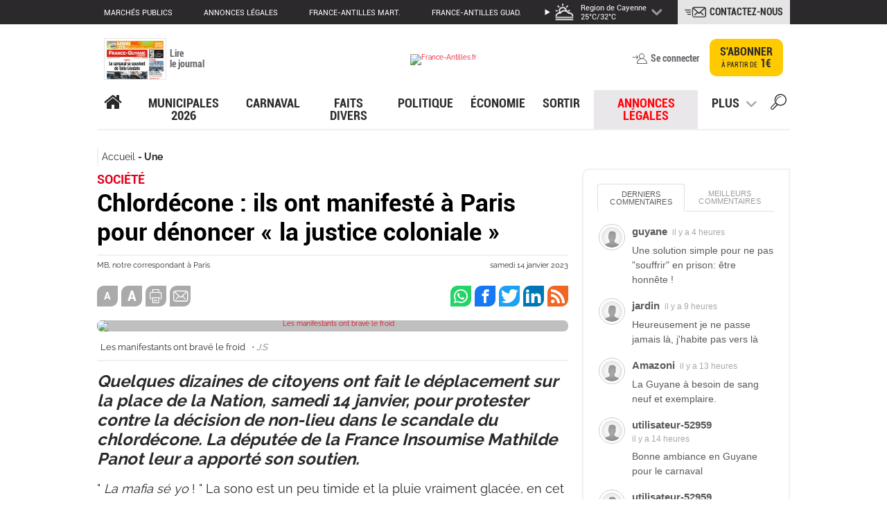

--- FILE ---
content_type: text/css
request_url: https://videofeed.digiteka.com/assets/index.8f4266ab.css
body_size: 5334
content:
@charset "UTF-8";*:where(:not(iframe,canvas,img,svg,video):not(svg *)){all:unset;display:revert}*,*:before,*:after{box-sizing:border-box}ol,ul{list-style:none}img{max-width:100%}table{border-collapse:collapse}textarea{white-space:revert}@font-face{font-family:Oswald;font-style:normal;font-weight:600;font-display:swap;src:url(https://fonts.gstatic.com/s/oswald/v53/TK3_WkUHHAIjg75cFRf3bXL8LICs1y9osUZiZQ.woff2) format("woff2")}@font-face{font-family:"Source Serif 4";font-style:normal;font-weight:400;font-display:swap;src:url(https://fonts.gstatic.com/s/sourceserif4/v13/vEFF2_tTDB4M7-auWDN0ahZJW3IX2iZPwg3BucvUtfykDXr4.woff2) format("woff2")}:root{--background: #fff;--background-color: #fff;--background-image: url("data:image/svg+xml,%3Csvg version='1.1' id='L3' xmlns='http://www.w3.org/2000/svg' xmlns:xlink='http://www.w3.org/1999/xlink' x='0px' y='0px' viewBox='0 0 100 100' enable-background='new 0 0 0 0' xml:space='preserve'%3E%3Ccircle fill='none' stroke='%23aeaeae' stroke-width='4' cx='50' cy='50' r='44' style='opacity:0.5;'%3E%3C/circle%3E%3Ccircle fill='%23aeaeae' stroke='%23ffffff' stroke-width='3' cx='8' cy='54' r='6'%3E%3CanimateTransform attributeName='transform' dur='2s' type='rotate' from='0 50 48' to='360 50 52' repeatCount='indefinite'%3E%3C/animateTransform%3E%3C/circle%3E%3C/svg%3E");--background-size: 30%;--primary-color: #f00;--secondary-color: #fff;--video-background-color: #000;--icons-color: #fff;--font-family: Arial, sans-serif;--font-weight: 400;--line-height: 1.2rem;--letter-spacing: 0;--text-transform: none;--color: var(--secondary-color);--link-color: var(--primary-color);--header-background-color: #000;--header-color: var(--secondary-color);--header-border: none;--header-color-selected: var(--primary-color);--header-border-radius: 4px;--header-padding: .5rem 1rem;--header-font-weight: 500;--header-background-color-selected: var(--header-background-color);--informations-color: #fff;--informations-background-color: rgba(0, 0, 0, .6);--informations-source-color: var(--secondary-color);--informations-source-font-weight: 300;--informations-source-padding: .2em .5em;--informations-source-font-size: 1em;--informations-source-border-radius: 1em;--informations-title-font-weight: 500;--progressbar-background-color: rgba(0, 0, 0, .2);--progressbar-color: #000;--progressbar-loader: repeating-linear-gradient( -45deg, var(--progressbar-color), var(--progressbar-color) 2px, var(--primary-color) 0px, rgb(128 128 128 / 70%) 4px )}@media (prefers-color-scheme: dark){:root{--primary-color-dark: #f00;--secondary-color-dark: #fff;--video-background-color-dark: #000;--primary-color: var(--primary-color-dark);--secondary-color: var(--secondary-color-dark);--video-background-color: var(--video-background-color-dark)}}@media (prefers-color-scheme: light){:root{--primary-color-light: #f00;--secondary-color-light: #fff;--video-background-color-light: #000;--primary-color: var(--primary-color-light);--secondary-color: var(--secondary-color-light);--video-background-color: var(--video-background-color-light)}}html,body{width:100vw;height:100dvh;overflow:hidden;margin:0;background:var(--background)}body{background-color:var(--background-color);background-image:var(--background-image);background-repeat:no-repeat;background-position:center;background-size:var(--background-size);color:var(--color);font-family:var(--font-family);font-weight:var(--font-weight);letter-spacing:var(--letter-spacing);text-transform:var(--text-transform);-webkit-font-smoothing:antialiased;-moz-osx-font-smoothing:grayscale}#app{width:100vw;height:100dvh;overflow:hidden}a{text-decoration:none;color:var(--link-color)}#engine._isad span.exit.svelte-tzz5nz.svelte-tzz5nz,#engine._hiddenui span.exit.svelte-tzz5nz.svelte-tzz5nz{opacity:0;display:none}span.exit.svelte-tzz5nz.svelte-tzz5nz{position:fixed;z-index:2;top:60px;left:20px;font-size:14px;line-height:32px;border:none;padding:0 12px;border-radius:50px;opacity:.8;background:rgba(0,0,0,.5);display:inline-flex;align-items:center;color:#fff;fill:#fff}span.exit.svelte-tzz5nz i.svelte-tzz5nz{background-color:#0000004d;border-radius:50%;width:32px;height:32px;margin-left:-12px;margin-right:12px;display:inline-flex;align-items:center;justify-content:center}span.exit.svelte-tzz5nz i.svelte-tzz5nz svg{width:16px;height:16px}.not-allowed-play.svelte-labr94{position:fixed;top:50%;left:50%;width:128px;height:128px;margin-left:-64px;margin-top:-64px;z-index:4;cursor:pointer;display:none}.not-allowed-play._display.svelte-labr94{display:block}.not-allowed-play.svelte-labr94 svg{width:100%;height:100%;fill:var(--icons-color)}#hintVerticalSwipe.svelte-kn5vtp.svelte-kn5vtp{position:fixed;top:calc(100dvh - 90px);left:0;right:0;color:#fff;font-size:14px;font-weight:700;display:none;text-align:center;text-shadow:0px 1px 1px rgba(0,0,0,.5);z-index:2}#hintVerticalSwipe.svelte-kn5vtp span.svelte-kn5vtp,#hintVerticalSwipe._visible.svelte-kn5vtp.svelte-kn5vtp{display:block}.status-informations.svelte-zqjwmm{position:fixed;top:50%;left:50%;width:64px;height:64px;margin-left:-32px;margin-top:-32px;z-index:3;opacity:0;transform:scale(1);visibility:hidden;transition:opacity .1s,transform .2s}.status-informations.svelte-zqjwmm svg{width:100%;height:100%;fill:var(--icons-color)}.status-informations.svelte-zqjwmm._animate{visibility:visible;opacity:1;transform:scale(2)}#engine._isad header.svelte-6qnad7.svelte-6qnad7,#engine._hiddenui header.svelte-6qnad7.svelte-6qnad7{opacity:0;display:none}header.svelte-6qnad7.svelte-6qnad7{position:fixed;top:20px;left:0;right:0;display:flex;padding:0 6px;z-index:2}header.svelte-6qnad7 .thematiques.svelte-6qnad7{overflow:auto;display:flex;flex-direction:row;flex-wrap:nowrap;margin-left:14px;-ms-overflow-style:none;scrollbar-width:none;transition:opacity .3s ease}header.svelte-6qnad7 .thematiques.svelte-6qnad7::-webkit-scrollbar{display:none}header.svelte-6qnad7 span.svelte-6qnad7{white-space:nowrap;position:relative;z-index:2;display:inline-block;cursor:pointer;font-size:14px;line-height:32px;border:none;background:var(--secondary-color);color:var(--primary-color);padding:0 12px;border-radius:50px;opacity:.8;font-weight:400}header.svelte-6qnad7 span.svelte-6qnad7:not(:first-of-type){margin-left:14px}header.svelte-6qnad7 span.selected.svelte-6qnad7{border:none;color:var(--secondary-color);background:var(--primary-color)}iframe{pointer-events:none}#google_pubconsole_console iframe,#interstitial-display-ad-container iframe{pointer-events:initial}._active{background-color:var(--video-background-color);display:flex!important}._inactive{display:none!important}article.svelte-4whufj.svelte-4whufj.svelte-4whufj{height:100dvh;position:relative;overflow:hidden;display:flex;align-items:center;justify-content:center;content-visibility:auto}article.svelte-4whufj .media-container.svelte-4whufj.svelte-4whufj{pointer-events:none;position:absolute;z-index:1;overflow:hidden;display:flex;flex-direction:column;height:auto;width:100%}article.svelte-4whufj .adContainer.seamless .media-container.svelte-4whufj.svelte-4whufj{height:100%}article.svelte-4whufj .adContainer.align_top.svelte-4whufj video{top:0!important}article.svelte-4whufj .adContainer.align_middle.svelte-4whufj video{top:50%!important;transform:translateY(-50%)!important}article.svelte-4whufj .adContainer.seamless.svelte-4whufj video{position:absolute;height:auto!important;width:100%}article.svelte-4whufj .adContainer .adContainerContent.video.svelte-4whufj.svelte-4whufj{display:flex;flex-direction:column;z-index:1}article.svelte-4whufj .adContainer .adContainerContent.video.svelte-4whufj #adRedirection{width:100%;height:90%;display:block;z-index:1}article.svelte-4whufj .adContainer .adContainerContent.video.svelte-4whufj #adSkip{width:100%;height:10%;display:block;z-index:1}article.svelte-4whufj .adContainer .adContainerContent.seamless.svelte-4whufj.svelte-4whufj{background:rgba(0,0,0,.3);background-image:none;background-position:center;background-repeat:no-repeat;background-size:contain;margin:0 auto;width:100%;height:100%}article.svelte-4whufj .adContainer .adContainerContent.seamless.svelte-4whufj .picture{-webkit-touch-callout:none}article.svelte-4whufj .adContainer .adContainerContent.seamless .video.svelte-4whufj.svelte-4whufj{margin:1px 0;position:absolute;left:0;height:100%}article.svelte-4whufj .adContainer .adContainerContent.seamless .body.svelte-4whufj.svelte-4whufj{display:flex;width:100%;position:absolute;bottom:0;font-weight:400;padding-bottom:24px;z-index:1;background:linear-gradient(180deg,rgba(0,0,0,0) 0%,rgba(0,0,0,.9) 50%,black 100%)}article.svelte-4whufj .adContainer .adContainerContent.seamless .body #advertiser.svelte-4whufj.svelte-4whufj{color:#8e8e8e;margin-bottom:30px;padding-left:12px;width:80%}article.svelte-4whufj .adContainer .adContainerContent.seamless .body #advertiser a.svelte-4whufj.svelte-4whufj{color:#fff;display:block;margin-top:2px}article.svelte-4whufj .adContainer .adContainerContent.seamless .body #advertiser .advertiser_logo.svelte-4whufj.svelte-4whufj{align-items:center;background-color:#fff;border-radius:50%;display:inline-block;width:20%;max-width:50px;height:50px;overflow:hidden;padding:2px;margin-right:14px;vertical-align:middle}article.svelte-4whufj .adContainer .adContainerContent.seamless .body #advertiser .advertiser_logo.svelte-4whufj .seamless_logo{display:block;height:auto;max-height:100%;max-width:100%;width:auto}article.svelte-4whufj .adContainer .adContainerContent.seamless .body #advertiser .advertiser_infos.svelte-4whufj.svelte-4whufj{color:#fff;width:calc(80% - 14px);display:inline-block;vertical-align:middle}article.svelte-4whufj .adContainer .adContainerContent.seamless .body #advertiser .advertiser_infos .advertiser_name.svelte-4whufj.svelte-4whufj{overflow:hidden;display:-webkit-box;line-clamp:3;-webkit-line-clamp:3;-webkit-box-orient:vertical;height:100%;will-change:height;color:var(--informations-color);font-family:Oswald,sans-serif;font-weight:600;font-size:18px;letter-spacing:-.3px;margin-bottom:6px}article.svelte-4whufj .adContainer .adContainerContent.seamless .body #advertiser .advertiser_infos .advertiser_text.svelte-4whufj.svelte-4whufj{overflow:hidden;display:-webkit-box;line-clamp:2;-webkit-line-clamp:2;-webkit-box-orient:vertical;font-family:"Source Serif 4",serif;font-size:14px}article.svelte-4whufj .adContainer .adContainerContent.seamless .body #advertiser .cta.svelte-4whufj.svelte-4whufj{width:100%;cursor:pointer;color:#fff;background-color:#75767d;display:inline-block;text-align:center;text-decoration:none;white-space:nowrap;font-weight:700;margin-top:16px;line-height:28px;border-radius:15px;padding:0;font-size:12px;transition:background-color .2s ease}article.svelte-4whufj .adContainer .adContainerContent.seamless .sponsored.svelte-4whufj.svelte-4whufj{position:absolute;bottom:10px;left:12px;z-index:1;display:block;margin:0;padding:0 5px;font-size:15px}article.svelte-4whufj .adContainer .adContainerContent.seamless .sponsored.svelte-4whufj svg{vertical-align:bottom}article.svelte-4whufj .sidebar.svelte-4whufj.svelte-4whufj{cursor:pointer;position:absolute;bottom:0;padding-bottom:24px;left:0;right:0;transition:background 1s ease;z-index:100000;transition:opacity .3s ease;background:linear-gradient(180deg,rgba(0,0,0,0) 0%,rgba(0,0,0,.9) 50%,black 100%);display:flex;align-items:end}article.svelte-4whufj .sidebar .informations.svelte-4whufj.svelte-4whufj{margin-bottom:30px;position:relative;flex-grow:1}article.svelte-4whufj .sidebar .informations .text.svelte-4whufj.svelte-4whufj{overflow:hidden;padding:0 12px;display:flex;flex-direction:column;align-items:self-start;transition:max-height .6s ease,opacity .6s ease,padding .6s ease}article.svelte-4whufj .sidebar .informations .text.svelte-4whufj>.link.svelte-4whufj{display:inline-flex;align-items:center;justify-content:center;margin-top:16px;font-size:12px;font-weight:700;flex-grow:1;width:100%;background-color:var(--primary-color);border-radius:15px;line-height:28px;color:var(--secondary-color);transition:background-color .2s ease}article.svelte-4whufj .sidebar .informations .text.svelte-4whufj>.link._lite.svelte-4whufj{background-color:#0000004d}article.svelte-4whufj .sidebar .informations .text.svelte-4whufj>.link.svelte-4whufj svg{width:16px;height:16px;fill:var(--secondary-color);margin-left:8px}article.svelte-4whufj .sidebar .informations.svelte-4whufj.svelte-4whufj._lite{background:transparent}article.svelte-4whufj .sidebar .informations.svelte-4whufj.svelte-4whufj._lite .text h2{overflow:hidden;display:-webkit-box;line-clamp:2;-webkit-line-clamp:2;-webkit-box-orient:vertical;height:100%;will-change:height}article.svelte-10xzkrl.svelte-10xzkrl.svelte-10xzkrl{height:100dvh;position:relative;overflow:hidden;display:flex;align-items:center;justify-content:center;content-visibility:auto}article.svelte-10xzkrl .media-container.svelte-10xzkrl.svelte-10xzkrl{position:absolute;z-index:1;overflow:hidden;display:flex;flex-direction:column;height:100%;width:100%}article.svelte-10xzkrl .sidebar.svelte-10xzkrl.svelte-10xzkrl{cursor:pointer;position:absolute;bottom:0;padding-bottom:24px;left:0;right:0;transition:background 1s ease;z-index:100000;transition:opacity .3s ease;background:linear-gradient(180deg,rgba(0,0,0,0) 0%,rgba(0,0,0,.9) 50%,black 100%);display:flex;align-items:end}article.svelte-10xzkrl .sidebar .informations.svelte-10xzkrl.svelte-10xzkrl{margin-bottom:30px;position:relative;flex-grow:1}article.svelte-10xzkrl .sidebar .informations h2.svelte-10xzkrl.svelte-10xzkrl{color:var(--informations-color);font-family:Oswald,sans-serif;font-size:18px;font-weight:600;letter-spacing:-.3px}article.svelte-10xzkrl .sidebar .informations .text.svelte-10xzkrl.svelte-10xzkrl{overflow:hidden;padding:0 12px;display:flex;flex-direction:column;align-items:self-start;transition:max-height .6s ease,opacity .6s ease,padding .6s ease}article.svelte-10xzkrl .sidebar .informations .text.svelte-10xzkrl>.link.svelte-10xzkrl{display:inline-flex;align-items:center;justify-content:center;margin-top:16px;font-size:12px;font-weight:700;flex-grow:1;width:80%;background-color:var(--primary-color);border-radius:15px;line-height:34px;color:var(--secondary-color);transition:background-color .2s ease}article.svelte-10xzkrl .sidebar .informations .text.svelte-10xzkrl>.link._lite.svelte-10xzkrl{background-color:#0000004d}article.svelte-10xzkrl .sidebar .informations .text.svelte-10xzkrl>.link.svelte-10xzkrl svg{width:16px;height:16px;fill:var(--secondary-color);margin-left:8px}article.svelte-10xzkrl .sidebar .informations.svelte-10xzkrl.svelte-10xzkrl._lite{background:transparent}article.svelte-10xzkrl .sidebar .informations.svelte-10xzkrl.svelte-10xzkrl._lite .text h2{overflow:hidden;display:-webkit-box;line-clamp:2;-webkit-line-clamp:2;-webkit-box-orient:vertical;height:100%;will-change:height}@keyframes svelte-1lylr1g-indicationLeftAnimation{0%{left:0}50%{left:-10px}to{left:0}}article.svelte-1lylr1g.svelte-1lylr1g.svelte-1lylr1g{height:100dvh;position:relative;overflow:hidden;display:flex;align-items:center;justify-content:center;content-visibility:auto}article.svelte-1lylr1g div.background.svelte-1lylr1g.svelte-1lylr1g{position:absolute;z-index:-4;background-size:cover;background-position:center;height:100%;width:100%;touch-action:none;transform:scale(1.1);filter:blur(10px) brightness(80%)}article.svelte-1lylr1g canvas.background.svelte-1lylr1g.svelte-1lylr1g{position:absolute;z-index:-3;touch-action:none;transform:scale(1.1);aspect-ratio:16/9;height:inherit;filter:blur(10px) brightness(80%)}article.svelte-1lylr1g .poster.svelte-1lylr1g.svelte-1lylr1g{border:0;position:relative;z-index:-2;max-height:100%;width:auto;height:auto}article.svelte-1lylr1g .media-container.svelte-1lylr1g.svelte-1lylr1g{position:absolute;z-index:-1;overflow:hidden;display:flex;flex-direction:column;justify-content:center;height:100%;width:100%}article.svelte-1lylr1g sidebar.svelte-1lylr1g.svelte-1lylr1g{cursor:pointer;position:absolute;padding-top:25px;padding-bottom:25px;bottom:0;left:0;right:0;z-index:100000;transition:opacity .3s ease;background:linear-gradient(180deg,rgba(0,0,0,0) 0%,rgba(0,0,0,.9) 50%,black 100%);display:flex;align-items:end}article.svelte-1lylr1g sidebar .informations.svelte-1lylr1g.svelte-1lylr1g{max-width:80%;margin-bottom:30px;position:relative;flex-grow:1}article.svelte-1lylr1g sidebar .informations .tag.ai-generated.svelte-1lylr1g.svelte-1lylr1g{position:absolute;left:12px;bottom:100%;margin-bottom:4px;display:inline-flex;align-items:center;gap:4px;background:rgba(0,0,0,.35);color:#fff;font-family:Arial,sans-serif;font-size:12px;font-weight:700;padding:4px 8px;border-radius:12px;border:none;outline:none;z-index:1;white-space:nowrap;text-decoration:none;cursor:pointer;-webkit-appearance:none;-moz-appearance:none;appearance:none}article.svelte-1lylr1g sidebar .informations .tag.ai-generated.svelte-1lylr1g.svelte-1lylr1g:hover{background:rgba(0,0,0,.5)}article.svelte-1lylr1g sidebar .informations .tag.ai-generated.svelte-1lylr1g.svelte-1lylr1g:focus,article.svelte-1lylr1g sidebar .informations .tag.ai-generated.svelte-1lylr1g.svelte-1lylr1g:active{border:none;outline:none}article.svelte-1lylr1g sidebar .informations .tag.ai-generated.svelte-1lylr1g svg{width:20px;height:20px;flex-shrink:0;color:currentColor}article.svelte-1lylr1g sidebar .informations .indication.svelte-1lylr1g.svelte-1lylr1g{color:#fff;font-size:14px;font-weight:700;display:block;margin-bottom:0;position:relative;text-align:center;text-shadow:0px 1px 1px rgba(0,0,0,.5);position:absolute;left:0;right:0;top:-20px}article.svelte-1lylr1g sidebar .informations .indication span.svelte-1lylr1g.svelte-1lylr1g{display:block}article.svelte-1lylr1g sidebar .informations .indication._animationLeft.svelte-1lylr1g.svelte-1lylr1g{animation:2s linear infinite alternate svelte-1lylr1g-indicationLeftAnimation}article.svelte-1lylr1g sidebar .informations .indication._animationLeft.svelte-1lylr1g svg{margin-right:2px;vertical-align:middle;margin-top:-2px}article.svelte-1lylr1g sidebar .informations .indication.svelte-1lylr1g svg{width:20px;height:20px}article.svelte-1lylr1g sidebar .informations h2.svelte-1lylr1g.svelte-1lylr1g{color:var(--informations-color);font-family:Oswald,sans-serif;font-weight:600;font-size:18px;letter-spacing:-.3px}article.svelte-1lylr1g sidebar .informations h2 img.svelte-1lylr1g.svelte-1lylr1g{height:22px;vertical-align:middle;margin-top:-2px;margin-right:.5em}article.svelte-1lylr1g sidebar .informations p.svelte-1lylr1g.svelte-1lylr1g{max-height:50dvh;margin-top:1em;font-size:14px;line-height:normal;font-family:"Source Serif 4",serif;font-weight:400;will-change:max-height;letter-spacing:-.3px;opacity:1;color:var(--informations-color);overflow-y:auto;white-space:pre-wrap;white-space-collapse:preserve-breaks;word-break:break-word;padding-right:20px;width:calc(100% + 20px)}article.svelte-1lylr1g sidebar .informations p.svelte-1lylr1g a{text-decoration:underline}article.svelte-1lylr1g sidebar .informations .text.svelte-1lylr1g.svelte-1lylr1g{width:100%;overflow:hidden;padding:0 12px;display:flex;flex-direction:column;align-items:self-start;transition:max-height .6s ease,opacity .6s ease,padding .6s ease}article.svelte-1lylr1g sidebar .informations .text.svelte-1lylr1g>.link.svelte-1lylr1g{display:inline-flex;align-items:center;justify-content:center;margin-top:16px;font-size:12px;font-weight:700;flex-grow:1;width:100%;background-color:var(--primary-color);border-radius:15px;line-height:34px;color:var(--secondary-color);transition:background-color .2s ease}article.svelte-1lylr1g sidebar .informations .text.svelte-1lylr1g>.link._lite.svelte-1lylr1g{background-color:#0000004d}article.svelte-1lylr1g sidebar .informations .text.svelte-1lylr1g>.link.svelte-1lylr1g svg{width:16px;height:16px;fill:var(--secondary-color);margin-left:3px}article.svelte-1lylr1g sidebar .informations.svelte-1lylr1g.svelte-1lylr1g._lite{background:transparent}article.svelte-1lylr1g sidebar .informations.svelte-1lylr1g.svelte-1lylr1g._lite .text h2{overflow:hidden;display:-webkit-box;line-clamp:3;-webkit-line-clamp:3;-webkit-box-orient:vertical;height:100%;will-change:height}article.svelte-1lylr1g sidebar .informations.svelte-1lylr1g.svelte-1lylr1g._lite .text p{max-height:0;opacity:0;margin-top:0}article.pictomotion.svelte-1lylr1g .informations.svelte-1lylr1g.svelte-1lylr1g{max-width:100%}article.pictomotion.svelte-1lylr1g .informations h2.svelte-1lylr1g.svelte-1lylr1g{font-size:28px}article.pictomotion.svelte-1lylr1g .informations h2 a.svelte-1lylr1g.svelte-1lylr1g{color:#fff;display:block;margin-bottom:10px}article.pictomotion.svelte-1lylr1g .informations .text.svelte-1lylr1g>.link.svelte-1lylr1g{font-size:16px;width:70%;border-radius:25px;padding:8px}article.svelte-1lylr1g .progressBarContainer.svelte-1lylr1g.svelte-1lylr1g{position:absolute;bottom:5px;left:0;right:0;display:flex;height:35px;align-items:flex-end;z-index:100001}._noui.svelte-1lylr1g article .progressBarContainer .progressBar.svelte-1lylr1g.svelte-1lylr1g{height:2px}._noui.svelte-1lylr1g article .progressBarContainer .progressBar .bar.svelte-1lylr1g.svelte-1lylr1g:after{width:2px;height:2px;top:0;right:-2px}article.svelte-1lylr1g .progressBarContainer .progressBar.svelte-1lylr1g.svelte-1lylr1g{background-color:#ffffff80;height:4px;width:100%;position:relative;transition:height .2s ease}article.svelte-1lylr1g .progressBarContainer .progressBar .loader.svelte-1lylr1g.svelte-1lylr1g{position:absolute;z-index:1;top:0;left:0;right:0;bottom:0;opacity:1;background:var(--progressbar-loader);animation:svelte-1lylr1g-loader 1s infinite linear}article.svelte-1lylr1g .progressBarContainer .progressBar .bar.svelte-1lylr1g.svelte-1lylr1g{height:100%;background-color:var(--primary-color);width:0;position:relative;z-index:2}article.svelte-1lylr1g .progressBarContainer .progressBar .bar.svelte-1lylr1g.svelte-1lylr1g:after{content:"";position:absolute;top:-6px;right:-5px;width:15px;height:15px;background-color:var(--primary-color);border-radius:50%;transform:scale(1);transition:transform .2s ease,width .2s ease,height .2s ease,top .2s ease,right .2s ease}article.svelte-1lylr1g .progressBarContainer.svelte-1lylr1g.svelte-1lylr1g._seeking .progressBar .bar:after{transform:scale(1.5)}@keyframes svelte-1lylr1g-loader{0%{background-position:0% 0}to{background-position:20px 0}}svg.svelte-1drj0nv{display:inline-block;vertical-align:middle;margin:0 0 0 5px}midroll.svelte-13735pn.svelte-13735pn{position:absolute;width:100%}midroll.svelte-13735pn overlayAdx.svelte-13735pn{position:absolute;width:100%;height:90vh;z-index:1;pointer-events:auto;top:var(--top-position-gap)}midroll.svelte-13735pn .adContainerContent.midroll.active iframe:nth-of-type(1){pointer-events:auto}midroll.svelte-13735pn .adContainerContent.midroll.svelte-13735pn{background-color:#000;height:100vh;opacity:0;z-index:-1;position:relative}midroll.svelte-13735pn .adContainerContent.midroll.active.svelte-13735pn{position:absolute;opacity:1;top:var(--top-position-gap);z-index:0}midroll.svelte-13735pn .adContainerContent.midroll.svelte-13735pn video.midroll{width:100%;height:100%;padding-bottom:60px}midroll.svelte-13735pn beforeStart.svelte-13735pn,midroll.svelte-13735pn beforeSkip.svelte-13735pn,midroll.svelte-13735pn skip.svelte-13735pn{position:fixed;z-index:2;top:calc(45px + var(--top-position-gap));right:20px;font-size:14px;opacity:.8;background:rgba(0,0,0,.5);padding:0 0 0 12px}midroll.svelte-13735pn timer.svelte-13735pn{position:absolute;top:calc(var(--bottom-position-gap) - 68px);left:110px;padding:0 5px}midroll.svelte-13735pn .progressBarContainer.svelte-13735pn{position:absolute;top:calc(var(--bottom-position-gap) - 5px);left:0;right:0;display:flex;height:5px;align-items:flex-end;z-index:100001}midroll.svelte-13735pn .progressBarContainer .progressBar.svelte-13735pn{background-color:#ffffff80;height:4px;width:100%;position:relative}midroll.svelte-13735pn .progressBarContainer .progressBar .bar.svelte-13735pn{height:100%;background-color:var(--primary-color);width:0;position:relative;z-index:2;transition:width .5s ease}.placeholder,main.svelte-8x90c0{height:var(--main-height-style);width:100vw;flex-shrink:0;display:flex;flex-direction:column;will-change:transform,padding-top;transition:transform .3s ease-out;touch-action:none}.tag{color:#fff;fill:#fff;background-color:#0000004d;display:inline-flex;align-items:center;border-radius:50px;font-size:12px;justify-content:center;width:fit-content;padding:.2em 1em;margin-top:1em;min-height:25px;border:1px solid white}.tag.sponsored svg{margin-right:.1em}._notransition.svelte-8x90c0{transition:none!important}.volume-muted.svelte-19le2rj,.volume-unmuted.svelte-19le2rj{width:50px;z-index:1;fill:var(--icons-color);color:var(--icons-color);display:inline-flex;flex-direction:column;align-items:center}.volume-muted.svelte-19le2rj svg,.volume-unmuted.svelte-19le2rj svg{width:40px;height:40px;margin-bottom:5px;transform:translateZ(0);backface-visibility:hidden;will-change:fill;outline:none}svg.svelte-5gd747{fill:var(--icons-color);color:var(--icons-color)}span.svelte-1fj78q{width:50px;z-index:1;fill:var(--icons-color);color:var(--icons-color);display:inline-flex;flex-direction:column;align-items:center;margin-bottom:10px}.subtitle-toggle.svelte-fndqmg{width:50px;z-index:1;fill:var(--icons-color);color:var(--icons-color);display:inline-flex;flex-direction:column;align-items:center;margin-bottom:10px;opacity:.7;transition:opacity .2s ease}.subtitle-toggle._enabled.svelte-fndqmg{opacity:1}.subtitle-toggle.svelte-fndqmg svg{width:40px;height:40px;margin-bottom:5px;transform:translateZ(0);backface-visibility:hidden;will-change:fill;outline:none}.subtitles-container.svelte-ongpeo.svelte-ongpeo{position:absolute;bottom:110px;left:50%;transform:translate(-50%);max-width:65%;width:100%;z-index:1;pointer-events:none}.subtitles-container.svelte-ongpeo .subtitles-text.svelte-ongpeo{background:rgba(0,0,0,.85);color:#fff;font-family:Roboto,Arial,sans-serif;font-size:clamp(14px,3.5vw,18px);font-weight:500;line-height:1.35;padding:8px 12px;border-radius:5px;text-align:center;text-shadow:1px 1px 3px rgba(0,0,0,.9);max-width:100%;letter-spacing:.2px;word-wrap:break-word;display:-webkit-box;-webkit-line-clamp:2;line-clamp:2;-webkit-box-orient:vertical;overflow:hidden}.subtitles-container.simple-mode.svelte-ongpeo.svelte-ongpeo,.simple-mode.svelte-ongpeo.svelte-ongpeo{max-width:78%;bottom:110px;left:42%;right:auto;transform:translate(-50%);margin-right:0}.subtitles-container.simple-mode.svelte-ongpeo .subtitles-text.svelte-ongpeo,.simple-mode.svelte-ongpeo .subtitles-text.svelte-ongpeo{display:-webkit-box;-webkit-line-clamp:2;line-clamp:2;-webkit-box-orient:vertical;overflow:hidden;font-size:17px;line-height:1.4;padding:6px 10px}@media (min-width: 768px){.subtitles-container.svelte-ongpeo.svelte-ongpeo{max-width:60%}.subtitles-container.svelte-ongpeo .subtitles-text.svelte-ongpeo{font-size:19px}.subtitles-container.simple-mode.svelte-ongpeo.svelte-ongpeo,.simple-mode.svelte-ongpeo.svelte-ongpeo{max-width:70%;left:42%;right:auto;transform:translate(-50%);margin-right:0}}@media (min-width: 1200px){.subtitles-container.svelte-ongpeo.svelte-ongpeo{max-width:50%}.subtitles-container.simple-mode.svelte-ongpeo.svelte-ongpeo,.simple-mode.svelte-ongpeo.svelte-ongpeo{max-width:62%;left:42%;right:auto;transform:translate(-50%);margin-right:0}}#engine._hiddenui .subtitles-container.svelte-ongpeo.svelte-ongpeo{opacity:1!important;display:block!important}#hintVerticalSwipe._visible~#engine .subtitles-container.svelte-ongpeo.svelte-ongpeo{z-index:1!important;opacity:.9!important;bottom:135px!important}@keyframes svelte-1oxwnc-bounceTop{0%{transform:translateY(0)}25%{transform:translateY(-50px)}50%{transform:translateY(0)}75%{transform:translateY(-50px)}to{transform:translateY(0)}}.hidden{display:none!important}ins[id^=gpt_unit_] iframe{pointer-events:auto}#engine.svelte-1oxwnc.svelte-1oxwnc{visibility:hidden}#engine._rdy.svelte-1oxwnc.svelte-1oxwnc{visibility:visible}#engine._disableSwipe.svelte-1oxwnc.svelte-1oxwnc{pointer-events:none}#engine._bounceTop.svelte-1oxwnc.svelte-1oxwnc{animation:2s ease 1 alternate svelte-1oxwnc-bounceTop}#engine._isAd.svelte-1oxwnc article:not(.pictomotion) :is(.sidebar,.volume-muted,.volume-unmuted,.share,.subtitle-toggle),#engine._hiddenui.svelte-1oxwnc article:not(.pictomotion) :is(.sidebar,.volume-muted,.volume-unmuted,.share,.subtitle-toggle){opacity:0;display:none}#engine.svelte-1oxwnc .actions.svelte-1oxwnc{width:20%;position:absolute;right:0;bottom:0;display:flex;flex-direction:column;align-items:center;margin-right:0;margin-bottom:60px}#mediaContainer.svelte-1oxwnc.svelte-1oxwnc,.adContainer,.adContainerContent{position:absolute;top:0;left:0;right:0;bottom:0;display:flex;align-items:center;justify-content:center}#mediaContainer.svelte-1oxwnc.svelte-1oxwnc{top:-9999px;left:-9999px;width:100dvw;height:100dvh}video.media.svelte-1oxwnc.svelte-1oxwnc{height:100%;width:100%}img:not([src]){display:none}.feeds.svelte-1oxwnc.svelte-1oxwnc{height:100dvh;display:flex;flex-direction:row;flex-wrap:nowrap;transition:transform .3s ease-out;position:fixed;background-color:#000}
